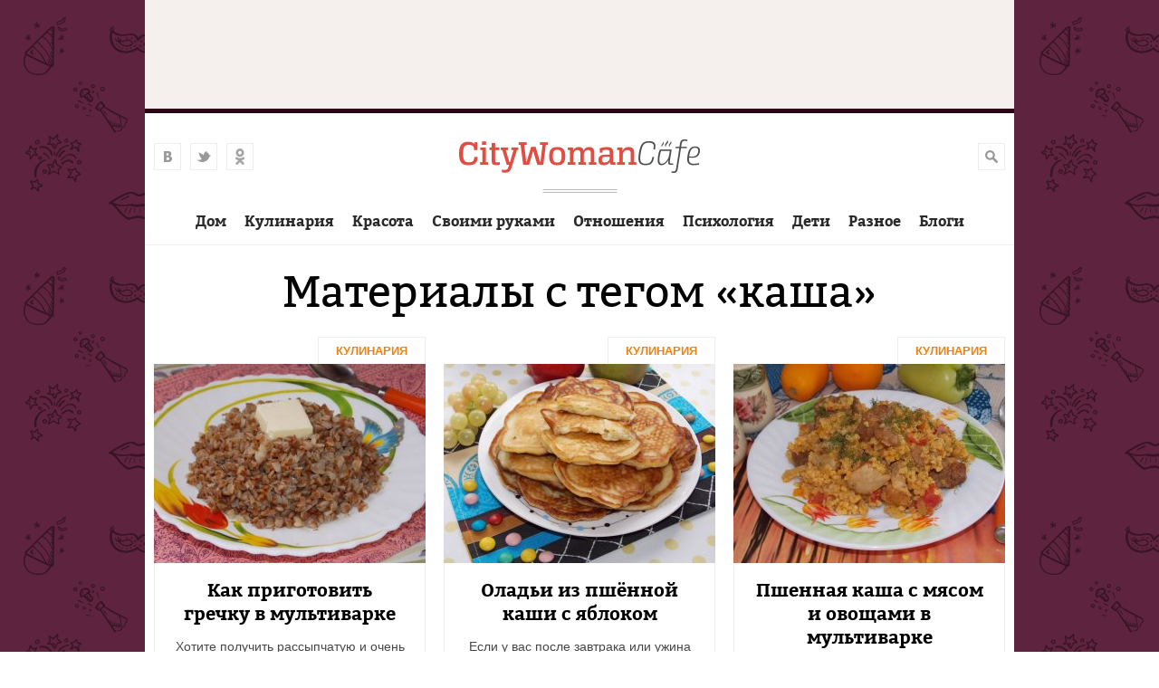

--- FILE ---
content_type: text/html; charset=utf-8
request_url: https://citywomancafe.com/tags/kasha
body_size: 6652
content:
<!DOCTYPE html>
<html>

<head>
  <title>каша | CityWomanCafe.com</title>
  <meta http-equiv="Content-Type" content="text/html; charset=utf-8" />
<meta property="og:site_name" content="CityWomanCafe.com" />
<meta property="og:type" content="website" />
<meta property="og:url" content="https://citywomancafe.com/tags/kasha" />
<meta property="og:title" content="каша" />
<meta property="og:image" content="https://citywomancafe.com/sites/all/themes/cwc/img/soc/cwc1200.png" />
<meta name="twitter:card" content="summary_large_image" />
<meta name="twitter:site" content="@citywomancafe" />
<meta name="twitter:url" content="https://citywomancafe.com/tags/kasha" />
<meta name="twitter:title" content="каша" />
<meta name="twitter:image" content="http://citywomancafe.com/sites/all/themes/cwc/img/soc/cwc1200.png" />
<meta name="twitter:image:width" content="1200" />
<meta name="twitter:image:height" content="630" />
  <meta name="viewport" content="width=device-width, maximum-scale=1.0">
  <link rel="apple-touch-icon" sizes="57x57" href="/sites/all/themes/cwc/img/favicon/apple-touch-icon-57x57.png">
  <link rel="apple-touch-icon" sizes="60x60" href="/sites/all/themes/cwc/img/favicon/apple-touch-icon-60x60.png">
  <link rel="apple-touch-icon" sizes="72x72" href="/sites/all/themes/cwc/img/favicon/apple-touch-icon-72x72.png">
  <link rel="apple-touch-icon" sizes="76x76" href="/sites/all/themes/cwc/img/favicon/apple-touch-icon-76x76.png">
  <link rel="apple-touch-icon" sizes="114x114" href="/sites/all/themes/cwc/img/favicon/apple-touch-icon-114x114.png">
  <link rel="apple-touch-icon" sizes="120x120" href="/sites/all/themes/cwc/img/favicon/apple-touch-icon-120x120.png">
  <link rel="apple-touch-icon" sizes="144x144" href="/sites/all/themes/cwc/img/favicon/apple-touch-icon-144x144.png">
  <link rel="apple-touch-icon" sizes="152x152" href="/sites/all/themes/cwc/img/favicon/apple-touch-icon-152x152.png">
  <link rel="apple-touch-icon" sizes="180x180" href="/sites/all/themes/cwc/img/favicon/apple-touch-icon-180x180.png">
  <link rel="icon" type="image/png" href="/sites/all/themes/cwc/img/favicon/favicon-32x32.png" sizes="32x32">
  <link rel="icon" type="image/png" href="/sites/all/themes/cwc/img/favicon/android-chrome-192x192.png" sizes="192x192">
  <link rel="icon" type="image/png" href="/sites/all/themes/cwc/img/favicon/favicon-96x96.png" sizes="96x96">
  <link rel="icon" type="image/png" href="/sites/all/themes/cwc/img/favicon/favicon-16x16.png" sizes="16x16">
  <link rel="manifest" href="/sites/all/the mes/cwc/img/favicon/manifest.json">
  <link rel="shortcut icon" href="/sites/all/themes/cwc/img/favicon/favicon.ico">
  <meta name="msapplication-TileColor" content="#de4f48">
  <meta name="msapplication-TileImage" content="/sites/all/themes/cwc/img/favicon/mstile-144x144.png">
  <meta name="msapplication-config" content="/sites/all/themes/cwc/img/favicon/browserconfig.xml">
  <meta name="theme-color" content="#ffffff">
  <meta name="google-site-verification" content="zbCKc2EO0wXO-nEEsuwNvLxDnOiNVm1XaSX9OfCXTiw" />
  <meta name="p:domain_verify" content="8039c2b536e41e0392904f080cf28f9e"/>
  <link type="text/css" rel="stylesheet" href="https://citywomancafe.com/sites/default/files/css/css_xE-rWrJf-fncB6ztZfd2huxqgxu4WO-qwma6Xer30m4.css" media="all" />
<link type="text/css" rel="stylesheet" href="https://citywomancafe.com/sites/default/files/css/css_5j0AI8d2Oitbw0YNiu20MKh1KrDcnlp16SZ_4RYQTdA.css" media="all" />
<link type="text/css" rel="stylesheet" href="https://citywomancafe.com/sites/default/files/css/css__AnA06v-oC191ciXWx5vfLgRNk_F_fmk7Otj9F-gG_o.css" media="all" />
<link type="text/css" rel="stylesheet" href="https://citywomancafe.com/sites/default/files/css/css_g9qOGS0oYe8CSV7Ke2eOfGFJXFgY3_QOWKPBm3MknxM.css" media="all" />
  <script type="text/javascript" src="https://citywomancafe.com/sites/default/files/js/js_bHixdNqIm_fGV7c3IlqVJl-OQXz4T0rdcigI0kCjuGg.js"></script>
<script type="text/javascript" src="https://citywomancafe.com/sites/default/files/js/js_y0kuAIysQVUtUMKj6bzVbjyzYnbTipccdMogcfhtyxY.js"></script>
<script type="text/javascript">
<!--//--><![CDATA[//><!--
jQuery(function() { 
            jQuery("#edit-field-article-status").hide(); 
            jQuery("#edit-field-article-topics").hide(); 
          });
//--><!]]>
</script>
<script type="text/javascript" src="https://citywomancafe.com/sites/default/files/js/js_kWABL2pokvRghrNm3Exm4N9f7Hpcd5qC3DkkWjbD704.js"></script>
<script type="text/javascript">
<!--//--><![CDATA[//><!--
jQuery.extend(Drupal.settings, {"basePath":"\/","pathPrefix":"","ajaxPageState":{"theme":"cwc","theme_token":"nuRezxrR4GhRmtmvi6DINd0JY7sAuh-kp5BM-hQE4A8","js":{"sites\/all\/modules\/contrib\/jquery_update\/replace\/jquery\/1.10\/jquery.min.js":1,"misc\/jquery-extend-3.4.0.js":1,"misc\/jquery-html-prefilter-3.5.0-backport.js":1,"misc\/jquery.once.js":1,"misc\/drupal.js":1,"public:\/\/languages\/ru_bEtyV5yv9-3-MV5VeBg8NUJJkIWOZGva-uM4R1covF4.js":1,"0":1,"sites\/all\/themes\/cwc\/js\/main.js":1,"sites\/all\/themes\/cwc\/js\/social-share.js":1,"sites\/all\/themes\/cwc\/js\/blocksit.min.js":1,"sites\/all\/themes\/cwc\/js\/stickyfill.min.js":1},"css":{"modules\/system\/system.base.css":1,"modules\/system\/system.menus.css":1,"modules\/system\/system.messages.css":1,"modules\/system\/system.theme.css":1,"sites\/all\/modules\/contrib\/date\/date_api\/date.css":1,"sites\/all\/modules\/contrib\/date\/date_popup\/themes\/datepicker.1.7.css":1,"modules\/field\/theme\/field.css":1,"modules\/node\/node.css":1,"modules\/search\/search.css":1,"modules\/user\/user.css":1,"sites\/all\/modules\/contrib\/views\/css\/views.css":1,"sites\/all\/modules\/contrib\/ckeditor\/css\/ckeditor.css":1,"sites\/all\/modules\/contrib\/ctools\/css\/ctools.css":1,"sites\/all\/modules\/contrib\/panels\/css\/panels.css":1,"sites\/all\/themes\/cwc\/css\/main.css":1,"sites\/all\/themes\/cwc\/css\/fonts.css":1}},"urlIsAjaxTrusted":{"\/search\/node\/":true}});
//--><!]]>
</script>
  <!-- Yandex.Metrika counter -->
  <script type="text/javascript">
      (function (d, w, c) {
          (w[c] = w[c] || []).push(function() {
              try {
                  w.yaCounter24690353 = new Ya.Metrika({
                      id:24690353,
                      clickmap:true,
                      trackLinks:true,
                      accurateTrackBounce:true,
                      webvisor:true,
                      trackHash:true
                  });
              } catch(e) { }
          });

          var n = d.getElementsByTagName("script")[0],
              s = d.createElement("script"),
              f = function () { n.parentNode.insertBefore(s, n); };
          s.type = "text/javascript";
          s.async = true;
          s.src = "https://mc.yandex.ru/metrika/watch.js";

          if (w.opera == "[object Opera]") {
              d.addEventListener("DOMContentLoaded", f, false);
          } else { f(); }
      })(document, window, "yandex_metrika_callbacks");
  </script>
  <noscript><div><img src="https://mc.yandex.ru/watch/24690353" style="position:absolute; left:-9999px;" alt="" /></div></noscript>
  <!-- /Yandex.Metrika counter -->

  <!-- Yandex.RTB -->
  <script>window.yaContextCb=window.yaContextCb||[]</script>
  <script src="https://yandex.ru/ads/system/context.js" async></script>

  <!-- Google Tag Manager -->
  <script>(function(w,d,s,l,i){w[l]=w[l]||[];w[l].push({'gtm.start':
        new Date().getTime(),event:'gtm.js'});var f=d.getElementsByTagName(s)[0],
      j=d.createElement(s),dl=l!='dataLayer'?'&l='+l:'';j.async=true;j.src=
      'https://www.googletagmanager.com/gtm.js?id='+i+dl;f.parentNode.insertBefore(j,f);
    })(window,document,'script','dataLayer','GTM-P47JKJL');</script>
  <!-- End Google Tag Manager -->
<!-- 2019: Google auto adv -->
<!--  <script async src="//pagead2.googlesyndication.com/pagead/js/adsbygoogle.js"></script>-->
<!--  <script>-->
<!--    (adsbygoogle = window.adsbygoogle || []).push({-->
<!--      google_ad_client: "ca-pub-8804459192741760",-->
<!--      enable_page_level_ads: true-->
<!--    });-->
<!--  </script>-->
</head>

<body class="html not-front not-logged-in no-sidebars page-taxonomy page-taxonomy-term page-taxonomy-term- page-taxonomy-term-43  " >
<!-- Google Tag Manager (noscript) -->
<noscript><iframe src="https://www.googletagmanager.com/ns.html?id=GTM-P47JKJL"
                  height="0" width="0" style="display:none;visibility:hidden"></iframe></noscript>
<!-- End Google Tag Manager (noscript) -->
  <!-- City-728-MIDDLE -->
  <div style="height: 120px; background: #f5f0ed; margin: 0 auto; text-align: center; width: 960px;">
    <div style="padding-top: 15px;">
      <!-- Yandex.RTB R-A-198046-3 -->
      <div id="yandex_rtb_R-A-198046-3"></div>
      <script>window.yaContextCb.push(()=>{
          Ya.Context.AdvManager.render({
            renderTo: 'yandex_rtb_R-A-198046-3',
            blockId: 'R-A-198046-3'
          })
        })</script>
<!--      <script async src="//pagead2.googlesyndication.com/pagead/js/adsbygoogle.js"></script>-->
<!--      <ins class="adsbygoogle"-->
<!--           style="display:inline-block;width:728px;height:90px"-->
<!--           data-ad-client="ca-pub-8804459192741760"-->
<!--           data-ad-slot="4174608735"></ins>-->
<!--      <script>-->
<!--      (adsbygoogle = window.adsbygoogle || []).push({});-->
<!--      </script>-->
  </div>
  </div>


    <div class="cw-allpage"><div class="cw-allpageinner cw-clearfix"><div class="cw-topblock cw-topblockhigh" id="cw-topblock"> <header><div class="cw-social-top"> <a href="http://vk.com/citywomancafe" class="cw-vkontakte" target="_blank">vkontakte</a> <a href="https://twitter.com/citywomancafe" class="cw-twitter" target="_blank">twitter</a> <a href="http://ok.ru/citywomancafe" class="cw-odnoklassniki" target="_blank">odnoklassniki</a></div><div class="cw-menu-link"> <a href="">Меню</a> <span>Меню</span></div><div class="cw-logo-box"><a href="/" class="cw-logo">City Woman Cafe</a></div><div class="cw-header-right"><div class="cw-profile"></div> <a href="" class="cw-search-link">Поиск</a></div> </header><menu class="cw-topmenu"><div class="cw-point"><a href="/home" class="cw-pointlink">Дом</a><div class="cw-dropmenu"><a href="/interiors">Интерьеры</a><a href="/repair">Ремонт</a><a href="/village">Дача</a></div></div><div class="cw-point"><a href="/cooking" class="cw-pointlink">Кулинария</a></div><div class="cw-point"><a href="/beauty" class="cw-pointlink">Красота</a></div><div class="cw-point"><a href="/handmade" class="cw-pointlink">Своими руками</a></div><div class="cw-point"><a href="/relations" class="cw-pointlink">Отношения</a></div><div class="cw-point"><a href="/psychology" class="cw-pointlink">Психология</a></div><div class="cw-point"><a href="/children" class="cw-pointlink">Дети</a></div><div class="cw-point"><a href="/other" class="cw-pointlink">Разное</a><div class="cw-dropmenu"><a href="/travel">Путешествия</a><a href="/pets">Питомцы</a><a href="/culture">Культура</a><a href="/career">Карьера</a><a href="/tests">Тесты</a></div></div><div class="cw-point"><a href="/blogs" class="cw-pointlink">Блоги</a></div></menu><div class="cw-searchbox"><form class="cw-searchform" action="/search/node/" method="post" id="search-block-form" accept-charset="UTF-8"><div> <input title="Поисковый запрос..." placeholder="Поисковый запрос..." type="text" id="edit-search-block-form--2" name="search_block_form" value="" size="15" maxlength="128" class="form-text" /><input class="cw-button cw-button-red form-submit" type="submit" id="edit-submit" name="op" value="Найти" /><input type="hidden" name="form_build_id" value="form-2JRYfMy2lXNgArGed6AJh8zh_RyuNhoZsmDAEYk6rzM" /><input type="hidden" name="form_id" value="search_block_form" /></div></form></div></div><div class="cw-content"><h1 class="cw-topic-header">Материалы с тегом «каша»</h1><div class="view view-tags view-id-tags view-display-id-panel_pane_1 view-dom-id-c76a98588fc414b6faf1ff837d257008"><div class="view-content"><div class="views-row views-row-1 views-row-odd views-row-first"><div class="cw-topicbox cw-topicbox-wide"><h2><a href="/cooking" class="cw-cook">Кулинария</a></h2> <a href="/cooking/22/01/2019/kak-prigotovit-grechku-v-multivarke" class="cw-topicbox-link"> <img src="https://citywomancafe.com/sites/default/files/styles/flow-big/public/main_images/cooking/2382-1-1u.jpg?itok=3uNqUwSJ" width="300" height="220" alt="Как приготовить гречку в мультиварке" title="Как приготовить гречку в мультиварке" /><h3>Как приготовить гречку в мультиварке</h3><p>Хотите получить рассыпчатую и очень аппетитную гречневую кашу? Тогда попробуйте приготовить её в мультиварке</p> </a></div></div><div class="views-row views-row-2 views-row-even"><div class="cw-topicbox cw-topicbox-wide"><h2><a href="/cooking" class="cw-cook">Кулинария</a></h2> <a href="/cooking/04/12/2018/oladi-iz-pshyonnoy-kashi-s-yablokom" class="cw-topicbox-link"> <img src="https://citywomancafe.com/sites/default/files/styles/flow-big/public/main_images/cooking/2336-1-1u.jpg?itok=KsOd8qS2" width="300" height="220" alt="Оладьи из пшённой каши с яблоком" title="Оладьи из пшённой каши с яблоком" /><h3>Оладьи из пшённой каши с яблоком</h3><p>Если у вас после завтрака или ужина осталось небольшое количество пшённой, манной, овсяной или рисовой каши, не торопитесь отправлять хороший продукт в мусорное ведро. Дополнив имеющуюся кашу всего несколькими ингредиентами, вы получите вкусное угощение к чаю</p> </a></div></div><div class="views-row views-row-3 views-row-odd"><div class="cw-topicbox cw-topicbox-wide"><h2><a href="/cooking" class="cw-cook">Кулинария</a></h2> <a href="/cooking/02/10/2018/pshennaya-kasha-s-myasom-i-ovoshchami-v-multivarke" class="cw-topicbox-link"> <img src="https://citywomancafe.com/sites/default/files/styles/flow-big/public/main_images/cooking/2260-1-1.jpg?itok=_ugYy-wY" width="300" height="220" alt="Пшенная каша с мясом и овощами в мультиварке" title="Пшенная каша с мясом и овощами в мультиварке" /><h3>Пшенная каша с мясом и овощами в мультиварке</h3><p>Если вы причисляете себя к ценителям такого блюда, как плов, то пшенная каша с мясом и овощами, приготовленная в мультиварке, вас наверняка тоже не оставит равнодушной</p> </a></div></div><div class="views-row views-row-4 views-row-even"><div class="cw-topicbox cw-topicbox-wide"><h2><a href="/cooking" class="cw-cook">Кулинария</a></h2> <a href="/cooking/29/05/2018/fruktovaya-ovsyanka-v-multivarke" class="cw-topicbox-link"> <img src="https://citywomancafe.com/sites/default/files/styles/flow-big/public/main_images/cooking/2144-1-1.jpg?itok=Ey5m3z1T" width="300" height="220" alt="Фруктовая овсянка в мультиварке" title="Фруктовая овсянка в мультиварке" /><h3>Фруктовая овсянка в мультиварке</h3><p>Обычная овсяная каша с фруктами, приготовленная в мультиварке, способна удовлетворить запросы даже самого привередливого в еде гурмана</p> </a></div></div><div class="views-row views-row-5 views-row-odd"><div class="cw-topicbox cw-topicbox-wide"><h2><a href="/cooking" class="cw-cook">Кулинария</a></h2> <a href="/cooking/13/06/2017/risovo-pshennaya-kasha-v-multivarke" class="cw-topicbox-link"> <img src="https://citywomancafe.com/sites/default/files/styles/flow-big/public/main_images/cooking/1586-1-1.jpg?itok=W06XwETU" width="300" height="220" alt="Рисово-пшенная каша в мультиварке" title="Рисово-пшенная каша в мультиварке" /><h3>Рисово-пшенная каша в мультиварке</h3><p>Как легко и быстро приготовить с помощью мультиварки вкусную и нежную рисово-пшенную кашу</p> </a></div></div><div class="views-row views-row-6 views-row-even"><div class="cw-topicbox cw-topicbox-wide"><h2><a href="/cooking" class="cw-cook">Кулинария</a></h2> <a href="/cooking/21/02/2017/banosh-s-bekonom-i-syrom" class="cw-topicbox-link"> <img src="https://citywomancafe.com/sites/default/files/styles/flow-big/public/main_images/cooking/1401-1-1.jpg?itok=gaXZPWuk" width="300" height="220" alt="Банош с беконом и сыром" title="Банош с беконом и сыром" /><h3>Банош с беконом и сыром</h3><p>Банош — это сытное украинское блюдо с нежной и насыщенной консистенцией</p> </a></div></div><div class="views-row views-row-7 views-row-odd"><div class="cw-topicbox cw-topicbox-wide"><h2><a href="/cooking" class="cw-cook">Кулинария</a></h2> <a href="/cooking/25/10/2016/pshenno-risovaya-kasha-s-tykvoy" class="cw-topicbox-link"> <img src="https://citywomancafe.com/sites/default/files/styles/flow-big/public/main_images/cooking/1183-1-1.jpg?itok=xq0JZG3g" width="300" height="220" alt="Пшенно-рисовая каша с тыквой" title="Пшенно-рисовая каша с тыквой" /><h3>Пшенно-рисовая каша с тыквой</h3><p>Такое блюдо не только внешне очень нарядно выглядит за счет сочетания двух слегка отличающихся по цвету круп и яркого овоща, но и вкус его очень насыщен и своеобразен</p> </a></div></div><div class="views-row views-row-8 views-row-even"><div class="cw-topicbox cw-topicbox-wide"><h2><a href="/cooking" class="cw-cook">Кулинария</a></h2> <a href="/cooking/11/10/2016/tvorozhno-risovaya-zapekanka" class="cw-topicbox-link"> <img src="https://citywomancafe.com/sites/default/files/styles/flow-big/public/main_images/cooking/1158-1-1.jpg?itok=Qqd-ssIq" width="300" height="220" alt="Творожно-рисовая запеканка" title="Творожно-рисовая запеканка" /><h3>Творожно-рисовая запеканка</h3><p>Для приготовления такой запеканки вы можете использовать остатки рисовой каши либо сварить свежую, да и отварной рис тоже годится для данного блюда</p> </a></div></div><div class="views-row views-row-9 views-row-odd"><div class="cw-topicbox cw-topicbox-wide"><h2><a href="/cooking" class="cw-cook">Кулинария</a></h2> <a href="/cooking/19/07/2016/mannaya-kasha-s-yaycom" class="cw-topicbox-link"> <img src="https://citywomancafe.com/sites/default/files/styles/flow-big/public/main_images/cooking/1011-1-1.jpg?itok=MDzvIH8G" width="300" height="220" alt="Манная каша с яйцом" title="Манная каша с яйцом" /><h3>Манная каша с яйцом</h3><p>Рецепт нежной и воздушной манной каши с яйцом</p> </a></div></div><div class="views-row views-row-10 views-row-even views-row-last"><div class="cw-topicbox cw-topicbox-wide"><h2><a href="/cooking" class="cw-cook">Кулинария</a></h2> <a href="/cooking/26/04/2016/lenivaya-ovsyanka-na-zavtrak" class="cw-topicbox-link"> <img src="https://citywomancafe.com/sites/default/files/styles/flow-big/public/main_images/cooking/877-1-1.jpg?itok=cNKhwMJn" width="300" height="220" alt="Ленивая овсянка на завтрак" title="Ленивая овсянка на завтрак" /><h3>Ленивая овсянка на завтрак</h3><p>Вариант быстрого, вкусного, сытного и полезного завтрака для тех, кто не любит по утрам стоять у плиты</p> </a></div></div></div><h2 class="element-invisible">Страницы</h2><div class="item-list"><ul class="pager"><li class="pager-current first">1</li><li class="pager-item"><a title="На страницу номер 2" href="/tags/kasha?page=1">2</a></li><li class="pager-next"><a title="На следующую страницу" href="/tags/kasha?page=1">следующая ›</a></li><li class="pager-last last"><a title="На последнюю страницу" href="/tags/kasha?page=1">последняя »</a></li></ul></div></div><div style="text-align: center;">
<script async src="//pagead2.googlesyndication.com/pagead/js/adsbygoogle.js"></script>
<ins class="adsbygoogle" style="display:inline-block;width:728px;height:90px" data-ad-client="ca-pub-8804459192741760" data-ad-slot="2058747133"></ins>
<script>
(adsbygoogle = window.adsbygoogle || []).push({});
</script>
</div></div></div></div><footer><div class="cw-footer-top"><div class="cw-copy"><div class="cw-copytext"> <span><a target="_blank" href="http://mediasila.com/">&copy; 2026 МедиаСила</a></span> Любое использование материалов<br> допускается только с письменного<br>согласия редакции.</div> <a href="http://mediasila.com/" target="_blank"><img src="/sites/all/themes/cwc/img/media_sila.png" alt="" width="46" height="54"> </a></div><menu class="cw-bottommenu"><ul><li><a href="/about">О проекте</a></li><li><a href="/adv">Реклама</a></li><li><a href="/contacts">Контакты</a></li><li><a href="/privacy">Политика конфиденциальности</a></li></ul></menu><div class="cw-social-bottom cw-link-animation"> <a href="http://vk.com/citywomancafe" class="cw-vkontakte" target="_blank">ВКонтакте</a> <a href="https://twitter.com/citywomancafe" class="cw-twitter" target="_blank">Твиттер</a> <a href="http://ok.ru/citywomancafe" class="cw-odnoklassniki" target="_blank">Одноклассники</a> <a class="cw-pinterest" href="https://ru.pinterest.com/citywomancafe/" target="_blank">Pinterest</a></div></div><div class="cw-footer-bottom"> <a href="http://azimut7.ru" class="cw-azimut" target="_blank" title="Создание сайта &mdash; Азимут7">Создание сайта &mdash; Азимут7</a></div></footer>  </body>
</html>


--- FILE ---
content_type: text/html; charset=utf-8
request_url: https://www.google.com/recaptcha/api2/aframe
body_size: 265
content:
<!DOCTYPE HTML><html><head><meta http-equiv="content-type" content="text/html; charset=UTF-8"></head><body><script nonce="XkN4n6zHasOeipuDvqt_5g">/** Anti-fraud and anti-abuse applications only. See google.com/recaptcha */ try{var clients={'sodar':'https://pagead2.googlesyndication.com/pagead/sodar?'};window.addEventListener("message",function(a){try{if(a.source===window.parent){var b=JSON.parse(a.data);var c=clients[b['id']];if(c){var d=document.createElement('img');d.src=c+b['params']+'&rc='+(localStorage.getItem("rc::a")?sessionStorage.getItem("rc::b"):"");window.document.body.appendChild(d);sessionStorage.setItem("rc::e",parseInt(sessionStorage.getItem("rc::e")||0)+1);localStorage.setItem("rc::h",'1769282114645');}}}catch(b){}});window.parent.postMessage("_grecaptcha_ready", "*");}catch(b){}</script></body></html>

--- FILE ---
content_type: text/css
request_url: https://citywomancafe.com/sites/default/files/css/css_g9qOGS0oYe8CSV7Ke2eOfGFJXFgY3_QOWKPBm3MknxM.css
body_size: 5881
content:
HTML{height:100%;font-size:100.01%}BODY{height:100%;margin:0;padding:0;font:normal 75% 'Open Sans',sans-serif;color:#474747;background:#5e233e;background:url(/sites/all/themes/cwc/img/ny2016/bg2016.png);}.cw-allpage{width:960px;height:auto;min-height:100%;background:#fff;margin:0 auto}.cw-allpageinner{padding-bottom:363px}FOOTER{display:block;width:960px;height:333px;margin:-333px auto 0 auto;position:relative;background:#2b0416;font-family:'PT Sans',sans-serif}TD,TH,UL,OL,LI,DL,DT,DD,INPUT,TEXTAREA,SELECT,LABEL,BUTTON{font:normal 1em 'Open Sans',sans-serif}UL,DL,DT,DD{margin:0;padding:0;list-style-type:none}FORM{margin:0}IMG{border:0}A{color:#474747;outline:none;text-decoration:none}.cw-clearfix:after{content:'';clear:both;display:block;height:0;visibility:hidden}INPUT,SELECT{vertical-align:middle;outline:none}TABLE{border-collapse:collapse}.cw-button{display:inline-block;height:34px;padding:0 25px;border:0;border-radius:3px;font-size:14px;color:#fff;text-transform:uppercase;cursor:pointer;line-height:34px}.cw-button-red{background:#e14d43}.cw-button-green{background:#52b0a2}.cw-button:hover{opacity:0.85}.item-list .pager li.pager-current{color:white;background:#ec7953;}.item-list .pager li a{font-size:14px;padding-left:15px;padding-right:15px;color:white;}.item-list .pager li{float:left;font-size:14px;margin-top:50px;margin-bottom:50px;background-color:rgba(43,4,22,0.8);}.cw-topblock{position:fixed;z-index:10;width:960px;border-top:5px solid #2b0416}.cw-topblockhigh{}.cw-topblocklow{}HEADER{display:block;width:100%;height:96px;background:#fff;text-align:center;position:relative}HEADER:after{content:'';position:absolute;bottom:8px;left:50%;margin-left:-41px;display:block;width:83px;height:4px;background:url(/sites/all/themes/cwc/img/logo.png) no-repeat -92px -53px}.cw-topblocklow HEADER{height:50px}.cw-topblocklow HEADER:after{display:none}.cw-topblocklow{margin-top:-120px;}.cw-social-top{float:left;position:relative;top:50%;margin-top:-15px;width:300px;height:30px;padding-left:3px;text-align:left}.cw-social-top A{display:inline-block;width:28px;height:28px;border:1px solid #eee;margin-left:7px;background-image:url(/sites/all/themes/cwc/img/icons.png);background-repeat:no-repeat;text-indent:-10000px}.cw-social-top A:hover{border-color:#cc0101}.cw-social-top .cw-facebook{background-position:-1px -1px}.cw-social-top .cw-facebook:hover{background-position:-32px -1px}.cw-social-top .cw-vkontakte{background-position:-1px -32px}.cw-social-top .cw-vkontakte:hover{background-position:-32px -32px}.cw-social-top .cw-twitter{background-position:-1px -63px}.cw-social-top .cw-twitter:hover{background-position:-32px -63px}.cw-social-top .cw-odnoklassniki{background-position:-1px -94px}.cw-social-top .cw-odnoklassniki:hover{background-position:-32px -94px}.cw-menu-link{display:none;float:left;position:relative;top:50%;margin-top:-15px;width:300px;height:30px;padding-left:3px;text-align:left}.cw-menu-link A{display:inline-block;width:28px;height:28px;border:1px solid #eee;margin-left:7px;background:url(/sites/all/themes/cwc/img/icons.png) no-repeat -1px -156px;text-indent:-10000px;vertical-align:middle}.cw-menu-link A:hover{border-color:#cc0101;background-position:-32px -156px}.cw-menu-link-active A{border-color:#eee;background-position:-32px -156px}.cw-menu-link SPAN{display:inline-block;font-size:11px;font-weight:700;color:#999;text-transform:uppercase;margin-left:6px;vertical-align:middle}.cw-header-right{float:right;position:relative;top:50%;margin-top:-15px;width:300px;height:30px;padding-right:3px;text-align:right}.cw-entry{width:60px;height:30px;padding:0;margin-right:7px;font-size:11px;font-weight:700;line-height:30px;text-align:center;vertical-align:middle}.cw-search-link{display:inline-block;width:28px;height:28px;border:1px solid #eee;margin-right:7px;background:url(/sites/all/themes/cwc/img/icons.png) no-repeat -1px -125px;text-indent:10000px;vertical-align:middle}.cw-search-link:hover{border-color:#cc0101;background-position:-32px -125px}.cw-search-link-active{border-color:#eee;background-position:-32px -125px}.cw-profile{display:inline-block;position:relative;z-index:3}.cw-profile-link{display:inline-block;width:28px;height:28px;border:1px solid #eee;margin-right:7px;background:url(/sites/all/themes/cwc/img/icons.png) no-repeat -1px -187px;text-indent:10000px;vertical-align:middle}.cw-profile-link:hover{border-color:#cc0101;background-position:-32px -187px}.cw-profile-link-active{border-color:#eee;background-position:-32px -187px}.cw-profile-menu{display:none;position:absolute;right:7px;padding:7px 0 13px 0;background:#e14d43;border:1px solid #eee;text-align:left}.cw-profile-menu A{display:block;padding:5px 18px;font-size:11px;color:#fff;text-transform:uppercase;text-decoration:none;white-space:nowrap}.cw-profile-menu A:hover{color:#eccbc9}.cw-logo-box{float:left;position:relative;top:50%;margin-top:-19px;width:354px;height:39px;text-align:center}.cw-logo{display:inline-block;width:266px;height:57px;height:39px;background:url(/sites/all/themes/cwc/img/logo.png) no-repeat 0 0;text-indent:-10000px}.cw-topblocklow .cw-logo-box{height:21px;margin-top:-10px}.cw-topblocklow .cw-logo{width:141px;height:21px;background-position:0 -60px}.cw-topmenu{width:100%;height:48px;margin:0;padding:1px 0 0 0;background:#fff;position:relative;font-family:'Bitter',serif;font-weight:700;text-align:center}.cw-topblockhigh .cw-topmenu{display:block !important;}.cw-topblocklow .cw-topmenu{background:rgba(43,4,22,0.8);border-top:1px solid #eee}.cw-topmenu{border-bottom:1px solid #eee;}.cw-topmenu .cw-point{display:inline-block;height:48px;position:relative;vertical-align:top}.cw-topmenu .cw-pointlink{display:block;height:48px;padding:0 10px;font-size:16px;color:#2a2a2a;text-decoration:none;line-height:44px}.cw-topblocklow .cw-topmenu .cw-pointlink{display:block;height:48px;padding:0 10px;font-size:16px;color:white;text-decoration:none;line-height:44px}.cw-topmenu .cw-point:hover .cw-pointlink{height:48px;padding:0 9px;margin-bottom:-1px;background:#fff;border:solid #eee;border-width:1px 1px 0 1px;box-shadow:0 -2px 1px rgba(0,0,0,0.05);color:#cc0101;line-height:42px;position:relative;z-index:2}.cw-dropmenu{position:absolute;z-index:1;top:48px;left:0;display:none;padding-top:12px;background:#fff;border:1px solid #eee}.cw-topmenu .cw-point:hover .cw-dropmenu{display:block}.cw-dropmenu A{display:block;padding:0 15px;margin-bottom:10px;font-size:14px;color:#545353;text-transform:uppercase;text-decoration:none;white-space:nowrap;text-align:left}.cw-dropmenu A:hover{color:#cc0101}.cw-searchbox{display:none;position:absolute;top:100%;width:100%;height:55px;padding-top:15px;background:rgba(0,0,0,0.8);text-align:center}.cw-searchbox-close{position:absolute;top:28px;right:17px;display:block;width:15px;height:15px;background:url(/sites/all/themes/cwc/img/icons.png) no-repeat 0 -276px;text-indent:-10000px;cursor:pointer}.cw-searchbox INPUT[type="text"]{width:505px;height:40px;padding:0 10px 0 45px;background:#fff url(/sites/all/themes/cwc/img/search.png) no-repeat 14px 10px;border:0;border-radius:3px;font-size:15px;color:#666;}.cw-searchbox INPUT[type="submit"]{width:90px;height:40px;padding:0;font-size:15px;font-weight:700;margin-left:9px;-webkit-appearance:none;}.cw-content{padding-top:150px}.cw-main{height:400px}.cw-main-box{float:left;width:320px;height:400px}.cw-topic-promo A{display:block;position:relative;color:#fff;}.cw-topic-promo A:before{content:'';position:absolute;top:0;bottom:0;left:0;right:0;opacity:0.5;display:block;webkit-transition:all .07s linear;-moz-transition:all .07s linear;o-transition:all .07s linear;transition:all .07s linear;}.cw-topic-promo A:hover:before{opacity:0.1}.cw-topic-promo .cw-green-haze:before{background-color:#afbf3d}.cw-topic-promo .cw-blue-haze:before{background-color:#395F5C}.cw-topic-promo .cw-yellow-haze:before{background-color:#644415}.cw-topic-promo .cw-red-haze:before{background-color:#e14d43}.cw-topic-promo .cw-green2-haze:before{background-color:#4F5A22}.cw-topic-promo .cw-purple-haze:before{background-color:#1B3F6F}.cw-topic-promo IMG{display:block}.cw-topic-promo H3{position:absolute;top:41px;left:43px;width:234px;margin:0;font-family:'Bitter',serif;font-weight:700;font-size:22px;line-height:23px;color:white;}.cw-topic-promo-author{position:absolute;bottom:25px;right:21px;display:block;width:256px;font-size:10px;text-transform:uppercase;text-align:right}.cw-topic-promo-author .cw-date{display:block;padding-bottom:5px}.cw-rightbanner-main{float:right;width:300px;margin:0 10px 10px 0}.cw-rightbanner{width:300px;margin-bottom:20px}.cw-bannerbox{width:300px;p.adding:30px 0;background:#f1f1f1;text-align:center;}.cw-rightbanner .cw-bannerbox{margin:0}.cw-subscription{clear:both;height:59px;padding-top:20px;background:#2b0416;text-align:center;margin-bottom:21px}.cw-subscription H3{display:inline-block;height:36px;margin:0;font-family:'Bitter',serif;font-weight:700;font-size:21px;color:#ebebeb;text-transform:uppercase;l.ine-height:36px;vertical-align:middle;letter-spacing:1px}.cw-subscription FORM{display:inline-block;vertical-align:middle}.cw-subscription INPUT[type="text"]{width:155px;height:34px;padding:0 10px;background:none;border:1px solid #7f7f7f;border-radius:3px;font-size:13px;color:#acacac;text-transform:uppercase;text-align:center;margin:0 16px}.cw-subscription INPUT[type="email"]{width:155px;height:34px;padding:0 10px;background:#2b0416;border:1px solid #7f7f7f;border-radius:3px;font-size:13px;color:#acacac;text-align:center;margin:0 16px}.cw-subscription .cw-button{text-transform:none;}.cw-subscription INPUT[type="submit"]{-webkit-appearance:none;}.cw-subscription-box INPUT[type="submit"]{-webkit-appearance:none;}.cw-subscribe-title{font-size:16px;margin-bottom:10px;font-family:'Bitter',serif;}.cw-subscription H3 span{display:block;font-size:9px;color:#ececec;font-family:arial;opacity:0.7;}.cw-blogs{clear:both;padding-top:18px;background:#f9f4e9;text-align:center;margin-bottom:20px}.cw-blogs H2{margin:0 0 30px 0;font-family:'Bitter',serif;font-weight:700;font-size:28px;color:#cc0101;text-transform:uppercase}.cw-blogs H2 A{color:#cc0101}.cw-blogs H2:after{content:'';display:block;width:83px;height:4px;background:url(/sites/all/themes/cwc/img/logo.png) no-repeat -92px -53px;margin:9px auto 0 auto}.cw-blog-box{float:left;width:300px;margin:0 10px 20px 10px}.cw-blog-box A{display:block;padding:0 20px 24px 20px}.cw-blog-box A:hover{background:#fff}.cw-blogs .cw-person-photo{display:inline-block;width:120px;height:120px;border:15px solid #f9f4e9;border-radius:75px;overflow:hidden;margin-top:-15px}.cw-blogs A:hover .cw-person-photo{border-color:#fff}.cw-blogs .cw-blog-author{font-size:10px;color:#cc0101;text-transform:uppercase;margin:-3px 0 8px 0}.cw-blog-box H3{margin:0 0 7px 0;font-family:'Bitter',serif;font-weight:700;font-size:18px;color:#000;line-height:23px}.cw-blog-box P{margin:0;font-weight:300;font-size:14px;line-height:23px}.cw-topicbox-container-wide,.cw-topicbox-container-wide-1,.cw-topicbox-container-wide-2,.cw-topicbox-container-wide-3,.cw-topicbox-container-narrow{clear:both;position:relative;width:960px;padding:0;margin-top:-10px}.cw-topicbox-container-narrow{margin-top:-20px}.cw-topicbox{float:left}.cw-topicbox-wide{width:300px;margin:0 10px 20px 10px;}.cw-topicbox-narrow{width:220px;margin:0 10px 20px 10px}.cw-topicbox H2{float:right;display:inline-block;height:29px;margin:0;border:solid #eee;border-width:1px 1px 0 1px}.cw-topicbox H2 A{display:block;height:29px;padding:0 19px;font-size:13px;font-weight:600;text-transform:uppercase;line-height:29px;webkit-transition:all .2s linear;-moz-transition:all .2s linear;o-transition:all .2s linear;transition:all .2s linear;}.cw-topicbox-link{clear:both;display:block;padding:15px 20px 24px 20px;border:1px solid #eee;text-align:center}.cw-topicbox-link:hover{box-shadow:0 4px 4px rgba(0,0,0,0.1);}.cw-topicbox-link IMG{display:block;margin:-16px -21px 11px -21px}.cw-topicbox-link H3{margin:0 0 12px 0;font-family:'Bitter',serif;font-weight:700;f.ont-size:18px;color:#000;}.cw-topicbox-wide .cw-topicbox-link H3{font-size:20px;line-height:26px;margin-top:17px;}.cw-topicbox-narrow .cw-topicbox-link H3{font-size:16px;line-height:22px;font-style:italic;color:#414141;}.cw-topicbox-author{font-size:10px;color:#aaa;text-transform:uppercase;padding-bottom:8px;color:#FF7373;}.cw-topicbox-author SPAN{display:block;padding-bottom:4px}.cw-topicbox-link P{margin:0;font-size:14px;font-weight:300;line-height:23px}.cw-def-color,.cw-def-color-rub{color:#5f7389;}.cw-def-color:hover{background:#5f7389;color:white;}.cw-home,.cw-home-rub{color:#8d5926}.cw-home:hover{background:#8d5926;color:#fff}.cw-inter,.cw-inter-rub{color:#ff906a}.cw-inter:hover{background:#ff906a;color:#fff}.cw-repair,.cw-repair-rub{color:#bd6b4f}.cw-repair:hover{background:#bd6b4f;color:#fff}.cw-village,.cw-village-rub{color:#d49f8c}.cw-village:hover{background:#d49f8c;color:#fff}.cw-cook,.cw-cook-rub{color:#f5800e}.cw-cook:hover{background:#f5800e;color:#fff}.cw-beauty,.cw-beauty-rub{color:#c60c38;}.cw-beauty:hover{color:white;background:#c60c38;}.cw-handmade,.cw-handmade-rub{color:#3f5b7d;}.cw-handmade:hover{color:white;background:#3f5b7d;}.cw-relate,.cw-relate-rub{color:#3ac9ed;}.cw-relate:hover{color:white;background:#3ac9ed;}.cw-psycho,.cw-psycho-rub{color:#055266;}.cw-psycho:hover{color:white;background:#055266;}.cw-child,.cw-child-rub{color:#40d431;}.cw-child:hover{color:white;background:#40d431;}.cw-diff,.cw-diff-rub{color:#0a284b;}.cw-diff:hover{color:white;background:#0a284b;}.cw-travel,.cw-travel-rub{color:#93526e;}.cw-travel:hover{color:white;background:#93526e;}.cw-pets,.cw-pets-rub{color:#eeb15a;}.cw-pets:hover{color:white;background:#eeb15a;}.cw-culture,.cw-culture-rub{color:#83c8c3;}.cw-culture:hover{color:white;background:#83c8c3;}.cw-career,.cw-career-rub{color:#607e7b;}.cw-career:hover{color:white;background:#607e7b;}.cw-tests,.cw-tests-rub{color:#78c222;}.cw-tests:hover{color:white;background:#78c222;}.cw-blogs,.cw-blogs-rub{color:#106ebe;}.cw-blogs:hover{color:white;background:#106ebe;}.cw-more-topicbox{text-align:center;margin:-10px 0 20px 0}.cw-topicbox-big{position:relative;text-align:center;color:#fff;margin-bottom:30px;margin-top:30px;clear:both;}.cw-topicbox-big:before{content:'';position:absolute;top:0;bottom:4px;left:0;right:0;opacity:0.6;display:block;background:#490a3d}.cw-topicbox-big:after{content:'';position:absolute;top:28px;bottom:28px;left:24px;right:24px;opacity:0.94;display:block;border:1px solid #924a85}.cw-topicbox-big H3{position:absolute;z-index:1;top:76px;width:100%;margin:0;font-family:'Bitter',serif;font-weight:700;font-size:45px;line-height:54px}.cw-topicbox-big H3 div{width:750px;margin:0 auto;}.cw-topicbox-big H3 A{color:#fff;width:80%;padding-left:10px;padding-right:10px;webkit-transition:all .3s linear;-moz-transition:all .1s linear;o-transition:all .1s linear;transition:all .1s linear;}.cw-topicbox-big H3 A:hover{color:#e14d43;background:#ececec;}.cw-topicbox-big-author{position:absolute;z-index:1;width:100%;bottom:130px;font-size:10px;color:#b5b5b5;text-transform:uppercase;padding-bottom:8px}.cw-topicbox-big-author SPAN{display:block;padding-bottom:4px}.cw-more-topicbox-big{position:absolute;z-index:1;width:100%;bottom:70px}.cw-content-box{b.order-top:1px solid #e6e6e6;padding:30px 10px 30px 30px}.cw-breadcrumbs{margin-bottom:14px}.cw-breadcrumbs A{display:inline-block;height:22px;padding:0 10px;border:1px solid #eee;margin-right:2px;font-size:11px;font-weight:600;text-transform:uppercase;line-height:22px}H1{margin:0 0 18px 0;font-family:'Bitter',serif;font-weight:400;font-size:36px;color:#000;line-height:42px}H3{font-family:'Bitter',serif;font-weight:400;font-size:24px;color:#000;margin:0 0 13px 0}.cw-authorbox{float:right;width:240px;margin:-30px 20px 20px 20px;padding-bottom:30px;text-align:center;line-height:18px}.cw-authorbox-inner{width:198px;padding:30px 20px 0 20px;border:solid #eee;border-width:0 1px;position:relative}.cw-authorbox-inner:after{content:'';position:absolute;top:100%;left:0;display:block;width:240px;height:31px;background:url(/sites/all/themes/cwc/img/cw-authorbox.gif) no-repeat 0 0}.cw-authorbox .cw-person-photo{display:inline-block;width:120px;height:120px;border-radius:60px;overflow:hidden;margin-bottom:13px}.cw-authorbox .cw-blog-author{font-family:'Bitter',serif;font-weight:700;font-size:16px;color:#cc0101;text-transform:uppercase}.cw-authorbox .cw-blog-author:after{content:'';display:block;width:83px;height:4px;background:url(/sites/all/themes/cwc/img/logo.png) no-repeat -92px -53px;margin:11px auto 0 auto}.cw-topic-info{font-size:11px;color:#aaa;text-transform:uppercase;line-height:16px;margin-bottom:16px}.cw-topic-info SPAN{display:inline-block;padding-right:20px;border-right:1px solid #eee;margin-right:20px;}.cw-topic-info A{color:#cc0101;text-decoration:underline}.cw-comments-link:before{content:'';display:inline-block;width:15px;height:15px;background:url(/sites/all/themes/cwc/img/icons.png) no-repeat -18px -276px;margin-right:7px;vertical-align:middle}.cw-preamble{clear:both;width:900px;font-size:18px;color:#4D4D4D;line-height:28px;margin-bottom:25px}.cw-comments{margin:0 10px 10px 10px}.cw-topic-toolbar{clear:both;height:30px;margin:0 20px 30px 0}.cw-save{float:left;display:inline-block;height:28px;padding:0 9px 0 7px;background:#e14d43;border:1px solid #eee;font-size:11px;color:#fff;text-transform:uppercase;margin-right:10px;line-height:28px}.cw-save:hover{opacity:0.85}.cw-save:before{content:'';display:inline-block;width:16px;height:18px;margin-right:6px;background:url(/sites/all/themes/cwc/img/icons.png) no-repeat -36px -276px}.cw-share{float:left}.cw-share A{float:left;display:inline-block;height:28px;padding-right:9px;border:1px solid #eee;font-size:11px;text-transform:uppercase;margin-right:10px;line-height:28px}.cw-share A:hover{color:#fff}.cw-share A:before{content:'';display:inline-block;width:26px;height:26px;border:2px solid;vertical-align:middle;margin:-2px 10px 0 -1px;background-image:url(/sites/all/themes/cwc/img/icons.png);background-repeat:no-repeat}.cw-share .cw-facebook{color:#44609d}.cw-share .cw-facebook:hover{background:#44609d;border-color:#44609d}.cw-share .cw-facebook:before{background-position:0 -218px;background-color:#44609d;border-color:#44609d}.cw-share .cw-vkontakte{color:#597da3}.cw-share .cw-vkontakte:hover{background:#597da3;border-color:#597da3}.cw-share .cw-vkontakte:before{background-position:-29px -218px;background-color:#597da3;border-color:#597da3}.cw-share .cw-twitter{color:#68bae5}.cw-share .cw-twitter:hover{background:#68bae5;border-color:#68bae5}.cw-share .cw-twitter:before{background-position:0 -247px;background-color:#68bae5;border-color:#68bae5}.cw-share .cw-odnoklassniki{color:#f48420}.cw-share .cw-odnoklassniki:hover{background:#f48420;border-color:#f48420}.cw-share .cw-odnoklassniki:before{background-position:-29px -247px;background-color:#f48420;border-color:#f48420}.cw-share .cw-pinterest{color:#bd081c;}.cw-share .cw-pinterest:hover{background:#bd081c;border-color:#bd081c}.cw-share .cw-pinterest:before{background-position:3px -377px;background-color:#bd081c;border-color:#bd081c}.cw-topic-tool{float:left}.cw-topic-tool A{float:left;display:inline-block;height:28px;padding:0 13px 0 11px;border:1px solid #eee;font-size:11px;color:#999;text-transform:uppercase;margin-right:10px;line-height:28px}.cw-topic-tool A:hover{border-color:#cc0101}.cw-topic-tool A:before{content:'';display:inline-block;width:12px;height:14px;margin-right:9px;vertical-align:middle;background-image:url(/sites/all/themes/cwc/img/icons.png);background-repeat:no-repeat}.cw-print:before{background-position:0 -295px}.cw-print:hover:before{background-position:-15px -295px}.cw-hold-over:before{background-position:0 -311px}.cw-hold-over:hover:before{background-position:-15px -311px}.cw-leftcolumn{float:left;width:600px;padding-bottom:10px}.cw-rightcolumn{float:right;width:300px;padding-bottom:10px}.cw-topic-photo{text-align:center;margin-bottom:20px}.cw-photo{padding:30px 0;border:1px solid #efefef;margin-bottom:3px}.cw-photo IMG{display:block;margin:0 auto}.cw-photo-copy{text-align:right;font-size:12px;color:#B6B6B6;margin-top:5px;}.cw-photo-copy a{color:#8AC7E7;}.cw-leftcolumn P{margin:0 0 20px 0;font-size:16px;color:#333;line-height:26px;}.cw-topic-insertion{padding:18px 0 23px 0;border:solid #eee;border-width:1px 0;font-family:'Bitter',serif;font-weight:400;font-style:italic;font-size:20px;color:#e14d43;text-align:center;line-height:30px;margin:35px 0 31px 0}.ti{padding:18px 0 23px 0;font-family:'Bitter',serif;font-weight:400;font-style:italic;font-size:20px;color:#e14d43;text-align:center;line-height:30px;margin:35px 0 31px 0}.cw-tagsbox{padding:5px 0 20px 0}.cw-tags{font-size:11px;font-weight:600;text-transform:uppercase;line-height:22px;margin-bottom:20px;margin-top:20px;}.cw-tags SPAN{display:inline-block;vertical-align:middle;color:#e14d43;margin:0 7px 5px 0}.cw-tags A{display:inline-block;vertical-align:middle;display:inline-block;height:22px;padding:0 10px;border:1px solid #eee;margin:0 7px 5px 0;color:#999}.cw-tags A:hover{border-color:#cc0101}.cw-tags-ingred{font-size:11px;font-weight:600;text-transform:uppercase;line-height:22px;margin-bottom:20px;margin-top:20px;}.cw-tags-ingred a{display:inline-block;vertical-align:middle;height:22px;color:#999}.cw-tags-ingred a:hover{color:#cc0101}.cw-popular{border:solid #eee;border-width:0 1px 1px 1px;text-align:center;margin-bottom:20px}.cw-popular-title{margin:0 -1px 20px -1px;padding:12px 0 13px 0;background:#e14d43;font-family:'Bitter',serif;font-weight:700;font-size:18px;color:#fff;text-transform:uppercase}.cw-popular LI{width:260px;margin:0 auto 20px auto;position:relative}.cw-popular IMG{display:block}.cw-popular SPAN{position:absolute;left:0;right:0;bottom:0;padding:13px 10px 17px 10px;font-family:'Bitter',serif;font-weight:400;font-size:15px;color:#fff;line-height:18px}.cw-popular SPAN.cw-green-haze{background:rgba(175,191,61,0.9)}.cw-popular SPAN.cw-blue-haze{background:rgba(149,204,199,0.9)}.cw-popular SPAN.cw-yellow-haze{background:rgba(255,189,91,0.9)}.cw-popular SPAN.cw-red-haze{background:rgba(225,77,67,0.9)}.cw-popular A:hover SPAN{opacity:0.85}.cw-more-topics{border:1px solid #eee;padding-bottom:18px;margin-bottom:20px}.cw-more-topics-title{padding:12px 0 24px 0;font-family:'Bitter',serif;font-weight:700;font-size:18px;color:#cc0101;text-transform:uppercase;text-align:center}.cw-more-topics-title:after{content:'';display:block;width:83px;height:4px;background:url(/sites/all/themes/cwc/img/logo.png) no-repeat -92px -53px;margin:8px auto 2px auto}.cw-more-topics LI{margin:0 19px 20px 41px}.cw-rubric-title{font-size:12px;font-weight:600;text-transform:uppercase;position:relative}.cw-pink-title{color:#bd1550}.cw-green-title{color:#8a9b0f}.cw-orange-title{color:#e97f02}.cw-red-title{color:#cc0101}.cw-turquoise-title{color:#52b0a2}.cw-rubric-title:before{content:'';position:absolute;top:5px;left:-19px;display:block;width:8px;height:8px}.cw-pink-title:before{background:#bd1550}.cw-green-title:before{background:#8a9b0f}.cw-orange-title:before{background:#e97f02}.cw-red-title:before{background:#cc0101}.cw-turquoise-title:before{background:#52b0a2}.cw-more-topics P{margin:8px 0 0 0;line-height:18px}.cw-more-topics P A{font-family:'Bitter',serif;font-weight:400;font-size:16px;color:#000}.cw-more-topics P A:hover{color:#cc0101}.cw-subscription-box{padding:14px 20px 20px 20px;border:1px solid #eee;text-align:center;margin-bottom:20px}.cw-subscription-title{padding:0 0 16px 82px;font-family:'Bitter',serif;font-weight:700;font-size:18px;color:#5a5959;text-transform:uppercase;line-height:22px;text-align:left;position:relative}.cw-subscription-title:before{content:'';position:absolute;left:25px;top:-2px;display:block;width:41px;height:45px;background:url(/sites/all/themes/cwc/img/icons.png) no-repeat 0 -328px}.cw-subscription-box INPUT[type="text"]{display:block;width:238px;height:34px;padding:0 10px;background:#eee;border:0;border-radius:3px;font-size:13px;color:#727272;text-align:center;margin:0 auto 20px auto}.cw-subscription-box .cw-button{font-size:12px}.cw-blogs-small{border:1px solid #eee;padding-bottom:18px;text-align:center;margin-bottom:20px}.cw-blogs-small-title{padding:12px 0 24px 0;font-family:'Bitter',serif;font-weight:700;font-size:18px;color:#cc0101;text-transform:uppercase}.cw-blogs-small-title:after{content:'';display:block;width:83px;height:4px;background:url(/sites/all/themes/cwc/img/logo.png) no-repeat -92px -53px;margin:8px auto 2px auto}.cw-blogs-small-title A{color:#cc0101}.cw-blogs-small LI{margin:0 20px 29px 20px}.cw-blogs-small .cw-person-photo{display:inline-block;width:51px;height:51px;border-radius:26px;overflow:hidden;margin-bottom:4px}.cw-blogs-small .cw-blog-author{font-size:10px;color:#cc0101;text-transform:uppercase;margin-bottom:9px}.cw-blogs-small H3{margin:0;font-family:'Bitter',serif;font-weight:700;font-size:18px;color:#000;line-height:18px}.cw-blogs-small H3 A{color:#000}.cw-footer-top{height:283px;background:url(/sites/all/themes/cwc/img/footer-top.gif) no-repeat 50% 46px}.cw-copy{float:left;width:240px;padding:52px 0 0 55px;font-size:12px;color:#99868F;line-height:14px}.cw-copytext{padding-bottom:17px}.cw-copytext SPAN{display:block;color:#b39b99;padding-bottom:6px}.cw-copytext A{color:#b39b99}.cw-copytext A:hover{color:#fff}.cw-bottommenu{float:left;width:320px;margin:0;padding:56px 0 0 94px}.cw-bottommenu LI{padding-bottom:17px}.cw-bottommenu A{font-family:'PT Sans',sans-serif;font-size:14px;color:#b39b99}.cw-bottommenu A:hover{border-color:#fff;color:#fff}.cw-bottommenu LI a.active{color:white;}.cw-social-bottom{float:right;width:251px;padding-top:46px}.cw-social-bottom A{display:block;width:26px;height:26px;border:2px solid #af9795;background-image:url(/sites/all/themes/cwc/img/icons.png);background-repeat:no-repeat;font-size:14px;color:#c3c3c3;line-height:24px;margin-bottom:11px;text-indent:38px}.cw-social-bottom A:hover{border-color:#fff;color:#fff}.cw-social-bottom .cw-facebook{background-position:0 -218px}.cw-social-bottom .cw-vkontakte{background-position:-29px -218px}.cw-social-bottom .cw-twitter{background-position:0 -247px}.cw-social-bottom .cw-odnoklassniki{background-position:-29px -247px}.cw-social-bottom .cw-pinterest{background-position:0px -400px}.cw-footer-bottom{height:70px;background:#020101}.cw-azimut{float:left;display:inline-block;padding-left:37px;margin:19px 0 0 57px;font-size:11px;color:#A1A1A1;text-decoration:none;background:url(/sites/all/themes/cwc/img/azimut.png) no-repeat 0 50%;line-height:29px;webkit-transition:all .3s linear;-moz-transition:all .1s linear;o-transition:all .1s linear;transition:all .1s linear;}.cw-azimut:hover{color:white;}.cw-counter{float:right;padding:19px 60px 0 0}.cw-trans{color:#e14d43 !important;webkit-transition:all .3s linear;-moz-transition:all .3s linear;o-transition:all .3s linear;transition:all .3s linear;}.cw-link-animation a{webkit-transition:all .3s linear;-moz-transition:all .3s linear;o-transition:all .3s linear;transition:all .3s linear;}.cw-topic-header{margin-top:30px;margin-bottom:30px;text-align:center;font-size:48px;}#cwc-cooking-time{font-size:14px;font-family:'Open Sans',sans-serif;margin-top:20px;margin-bottom:20px;color:#757575;}#cwc-cooking-time:before{content:'';display:inline-block;width:32px;height:32px;background-image:url(/sites/all/themes/cwc/img/clock.png);background-repeat:no-repeat;margin-right:12px;vertical-align:middle;}.stickytest{display:block;position:-webkit-sticky;position:sticky;top:120px;margin-bottom:220px;}.cw-leftcolumn p a{webkit-transition:all .3s linear;-moz-transition:all .3s linear;o-transition:all .3s linear;transition:all .3s linear;color:#e14d43;t.ext-decoration:underline;border-bottom:1px solid #e14d43;}.cw-leftcolumn p a:hover{o.pacity:0.8;color:#e1171c;border-bottom:none;}@media 
(-webkit-min-device-pixel-ratio:2),(min-resolution:192dpi){.cw-logo{display:inline-block;width:266px;height:39px;background:url(/sites/all/themes/cwc/img/logo2x.png) no-repeat 0 0;text-indent:-10000px;background-size:266px 78px;}.cw-topblocklow .cw-logo{background-position:0 -59px;}}
@font-face{font-family:'Bitter';src:url(/sites/all/themes/cwc/fonts/bitter-bold-webfont.eot);src:url(/sites/all/themes/cwc/fonts/bitter-bold-webfont.eot?#iefix) format('embedded-opentype'),url(/sites/all/themes/cwc/fonts/bitter-bold-webfont.woff2) format('woff2'),url(/sites/all/themes/cwc/fonts/bitter-bold-webfont.woff) format('woff'),url(/sites/all/themes/cwc/fonts/bitter-bold-webfont.ttf) format('truetype'),url(/sites/all/themes/cwc/fonts/bitter-bold-webfont.svg#bitterbold) format('svg');font-weight:700;font-style:normal;}@font-face{font-family:'Bitter';src:url(/sites/all/themes/cwc/fonts/bitter-bolditalic-webfont.eot);src:url(/sites/all/themes/cwc/fonts/bitter-bolditalic-webfont.eot?#iefix) format('embedded-opentype'),url(/sites/all/themes/cwc/fonts/bitter-bolditalic-webfont.woff2) format('woff2'),url(/sites/all/themes/cwc/fonts/bitter-bolditalic-webfont.woff) format('woff'),url(/sites/all/themes/cwc/fonts/bitter-bolditalic-webfont.ttf) format('truetype'),url(/sites/all/themes/cwc/fonts/bitter-bolditalic-webfont.svg#bitterbold_italic) format('svg');font-weight:700;font-style:italic;}@font-face{font-family:'Bitter';src:url(/sites/all/themes/cwc/fonts/bitter-regular-webfont.eot);src:url(/sites/all/themes/cwc/fonts/bitter-regular-webfont.eot?#iefix) format('embedded-opentype'),url(/sites/all/themes/cwc/fonts/bitter-regular-webfont.woff2) format('woff2'),url(/sites/all/themes/cwc/fonts/bitter-regular-webfont.woff) format('woff'),url(/sites/all/themes/cwc/fonts/bitter-regular-webfont.ttf) format('truetype'),url(/sites/all/themes/cwc/fonts/bitter-regular-webfont.svg#bitterregular) format('svg');font-weight:400;font-style:normal;}@font-face{font-family:'Bitter';src:url(/sites/all/themes/cwc/fonts/bitter-italic-webfont.eot);src:url(/sites/all/themes/cwc/fonts/bitter-italic-webfont.eot?#iefix) format('embedded-opentype'),url(/sites/all/themes/cwc/fonts/bitter-italic-webfont.woff2) format('woff2'),url(/sites/all/themes/cwc/fonts/bitter-italic-webfont.woff) format('woff'),url(/sites/all/themes/cwc/fonts/bitter-italic-webfont.ttf) format('truetype'),url(/sites/all/themes/cwc/fonts/bitter-italic-webfont.svg#bitteritalic) format('svg');font-weight:400;font-style:italic;}@font-face{font-family:'Socialico';src:url(/sites/all/themes/cwc/fonts/socialico-webfont.eot);src:url(/sites/all/themes/cwc/fonts/socialico-webfont.eot?#iefix) format('embedded-opentype'),url(/sites/all/themes/cwc/fonts/socialico-webfont.woff2) format('woff2'),url(/sites/all/themes/cwc/fonts/socialico-webfont.woff) format('woff'),url(/sites/all/themes/cwc/fonts/socialico-webfont.ttf) format('truetype'),url(/sites/all/themes/cwc/fonts/socialico-webfont.svg#socialicoregular) format('svg');font-weight:normal;font-style:normal;}@font-face{font-family:'Socialico Plus';src:url(/sites/all/themes/cwc/fonts/socialico_plus-webfont.eot);src:url(/sites/all/themes/cwc/fonts/socialico_plus-webfont.eot?#iefix) format('embedded-opentype'),url(/sites/all/themes/cwc/fonts/socialico_plus-webfont.woff2) format('woff2'),url(/sites/all/themes/cwc/fonts/socialico_plus-webfont.woff) format('woff'),url(/sites/all/themes/cwc/fonts/socialico_plus-webfont.ttf) format('truetype'),url(/sites/all/themes/cwc/fonts/socialico_plus-webfont.svg#socialico_plusregular) format('svg');font-weight:normal;font-style:normal;}
